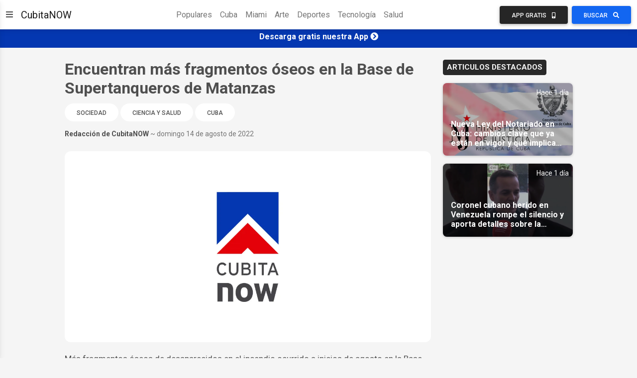

--- FILE ---
content_type: text/html;charset=UTF-8
request_url: https://noticias.cubitanow.com/encuentran-ms-fragmentos-seos-en-la-base-de-supertanqueros-de-matanzas
body_size: 53944
content:



<!DOCTYPE html>
<html lang="es">
<head>

	<script>
		window.dataLayer = window.dataLayer || [];
		window.dataLayer.push({
			'article_author_id': '5'
		});
	</script>

	

<!-- Google Tag Manager -->
<script>(function(w,d,s,l,i){w[l]=w[l]||[];w[l].push({'gtm.start':
        new Date().getTime(),event:'gtm.js'});var f=d.getElementsByTagName(s)[0],
    j=d.createElement(s),dl=l!='dataLayer'?'&l='+l:'';j.async=true;j.src=
    'https://www.googletagmanager.com/gtm.js?id='+i+dl;f.parentNode.insertBefore(j,f);
})(window,document,'script','dataLayer','GTM-NGC7XWL');</script>
<!-- End Google Tag Manager -->

<!-- Required meta tags -->
<meta charset="UTF-8" />
<meta name="viewport" content="width=device-width, initial-scale=1, shrink-to-fit=no" />
<meta http-equiv="x-ua-compatible" content="ie=edge" />
<!-- CubitaNOW icon -->
<link rel="icon" type="image/x-icon" href="https://cdncubitanowads-102a5.kxcdn.com/cubitanow/assets/favicon.png">
<!-- Font Awesome -->
<link rel="stylesheet" href="https://use.fontawesome.com/releases/v5.11.2/css/all.css" />
<!-- Google Fonts Roboto -->
<link rel="stylesheet" href="https://fonts.googleapis.com/css2?family=Roboto:wght@300;400;500;700&display=swap" />
<!-- MDB ESSENTIAL -->
<link rel="stylesheet" href="/css/mdb.min.css" />
<!-- MDB PLUGINS -->
<link rel="stylesheet" href="/plugins/css/all.min.css" />
<!-- Custom styles -->
<link rel="stylesheet" href="/css/style.css" />

<!-- Google tag (gtag.js) - Google Analytics GA4 -->
<script async src="https://www.googletagmanager.com/gtag/js?id=G-1DEXWHPG4J"></script>
<script>
    window.dataLayer = window.dataLayer || [];
    function gtag(){dataLayer.push(arguments);}
    gtag('js', new Date());

    gtag('config', 'G-1DEXWHPG4J');
</script>

<!-- Google Custom Search -->
<script async src="https://cse.google.com/cse.js?cx=016968204626024844668:oy2q3omhlq9"></script>


	<link rel="amphtml" href="https://noticias.cubitanow.com/amp/encuentran-ms-fragmentos-seos-en-la-base-de-supertanqueros-de-matanzas">
	<!-- Google Ad Manager-->










	<title>Encuentran más fragmentos óseos en la Base de Supertanqueros de Matanzas</title>
	<script type="application/ld+json">{
"@context": "http://schema.org",
"@type": "NewsArticle",
"mainEntityOfPage": "https://cubitanow.com/encuentran-ms-fragmentos-seos-en-la-base-de-supertanqueros-de-matanzas",
"headline": "Encuentran más fragmentos óseos en la Base de Supertanqueros de Matanzas",
"datePublished": "Sun Aug 14 13:21:33 UTC 2022",
"dateModified": "Sun Aug 14 13:21:33 UTC 2022",
"description": "Encuentran más fragmentos óseos en la Base de Supertanqueros de Matanzas. &quotA los restos óseos encontrados en el día de ayer, se realizan los estudios periciales correspondientes, informan las autoridades.",
"author": {
"@type": "Person",
"name": "Redacción de CubitaNOW",
"url": "https://cubitanow.com/"
},
"publisher": {
"@type": "Organization",
"name": "CubitaNOW",
"url": "https://cubitanow.com",
"logo": {
"@type": "ImageObject",
"url": "https://cdncubitanowads-102a5.kxcdn.com/cubitanow/assets/identity-logo.png",
"width": 900,
"height": 100
}
},
"image": {
"@type": "ImageObject",
"url": "https://cdncubitanowads-102a5.kxcdn.com/cubitanow/assets/cubitaNOW-brand.jpg",
"height": 630,
"width": 1200
}
}
</script>
	<script async src="https://pagead2.googlesyndication.com/pagead/js/adsbygoogle.js"></script><script async src="https://platform.twitter.com/widgets.js" charset="utf-8"></script><meta property="og:url" content="https://noticias.cubitanow.com/encuentran-ms-fragmentos-seos-en-la-base-de-supertanqueros-de-matanzas"><meta name="twitter:image" content="https://cdncubitanowads-102a5.kxcdn.com/cubitanow/assets/cubitaNOW-brand.jpg"><meta property="og:type" content="article"><meta name="description" content="Encuentran más fragmentos óseos en la Base de Supertanqueros de Matanzas. &quotA los restos óseos encontrados en el día de ayer, se realizan los estudios periciales correspondientes, informan las autoridades."><meta name="twitter:site" content="@CubitaNow"><meta property="fb:pages" content="264266167412566"><meta property="og:image:width" content="1200"><meta itemprop="image" content=""><meta property="og:image:height" content="630"><meta property="og:description" content=""><meta name="twitter:creator" content="@CubitaNow"><meta name="twitter:card" content="summary_large_image"><meta itemprop="name" content="Encuentran más fragmentos óseos en la Base de Supertanqueros de Matanzas"><meta property="og:site_name" content="Cubita Now"><meta property="article:publisher" content="https://www.facebook.com/CubitaNOW"><meta property="description" content=""><meta itemprop="description" content=""><meta name="twitter:text:title" content="Encuentran más fragmentos óseos en la Base de Supertanqueros de Matanzas"><meta property="og:image" content="https://cdncubitanowads-102a5.kxcdn.com/cubitanow/assets/cubitaNOW-brand.jpg"><meta property="fb:app_id" content="1398883820185907"><meta property="fb:pages" content="1887516488161020"><meta property="og:title" content="Encuentran más fragmentos óseos en la Base de Supertanqueros de Matanzas">
</head>
<body class="d-flex flex-column min-vh-100">
	<!-- Google Tag Manager (noscript) -->
	<noscript><iframe src="https://www.googletagmanager.com/ns.html?id=GTM-NGC7XWL"
					  height="0" width="0" style="display:none;visibility:hidden"></iframe></noscript>
	<!-- End Google Tag Manager (noscript) -->

	
	
	
	
	

	<!-- Messenger Chat Plugin Code -->
	<div id="fb-root"></div>

	<!-- Your Chat Plugin code -->
	<div id="fb-customer-chat" class="fb-customerchat"></div>

	<script>
		var chatbox = document.getElementById('fb-customer-chat');
		chatbox.setAttribute("page_id", "1887516488161020");
		chatbox.setAttribute("attribution", "biz_inbox");
	</script>

	<!-- Your SDK code -->
	<script>
		window.fbAsyncInit = function() {
			FB.init({
				xfbml: true,
				version: 'v12.0'
			});
		};

		(function(d, s, id) {
			var js, fjs = d.getElementsByTagName(s)[0];
			if (d.getElementById(id)) return;
			js = d.createElement(s); js.id = id;
			js.src = 'https://connect.facebook.net/es_LA/sdk/xfbml.customerchat.js';
			fjs.parentNode.insertBefore(js, fjs);
		}(document, 'script', 'facebook-jssdk'));
	</script>
	<!-- Messenger Chat Plugin Code -->

	
	<script async defer crossorigin="anonymous" src="https://connect.facebook.net/en_US/sdk.js#xfbml=1&version=v12.0&appId=313267119429641&autoLogAppEvents=1" nonce="jgSjbt8U"></script>

   

<!-- Section -->
<section>
    <!-- Sidenav -->
    <nav id="sidenav-1" class="sidenav" data-mdb-hidden="false" data-mdb-accordion="true">
        <a id="cubitanow-logo-link" class="ripple d-flex justify-content-center py-4" href="/" data-mdb-ripple-color="primary">
        
            <img id="cubitanow-logo" class="rounded-circle" src="https://cdncubitanowads-102a5.kxcdn.com/cubitanow/assets/cubitaNOW_logo.png" width="35%" height="35%"
                 alt="cubitanow-logo" draggable="false" />
        </a>

        <ul class="sidenav-menu">
            <li class="sidenav-item">
                <a class="sidenav-link" href="/c/populares">
                    <i class="fas fa-fire fa-fw me-3"></i><span>Populares</span>
                </a>
            </li>
            <li class="sidenav-item">
                <a class="sidenav-link" href="/c/cuba">
                    <i class="fas fa-coffee fa-fw me-3"></i><span>Cuba</span>
                </a>
            </li>
            <li class="sidenav-item">
                <a class="sidenav-link" href="/c/miami">
                    <i class="fas fa-sun fa-fw me-3"></i><span>Miami</span>
                </a>
            </li>
            <li class="sidenav-item">
                <a class="sidenav-link" href="/c/sociedad">
                    <i class="fas fa-praying-hands fa-fw me-3"></i><span>Sociedad</span>
                </a>
            </li>
            <li class="sidenav-item">
                <a class="sidenav-link" href="/c/artecultura">
                    <i class="fas fa-palette fa-fw me-3"></i><span>Arte y Cultura</span>
                </a>
            </li>
            <li class="sidenav-item">
                <a class="sidenav-link" href="/c/deportes">
                    <i class="fas fa-volleyball-ball fa-fw me-3"></i><span>Deportes</span>
                </a>
            </li>
            <li class="sidenav-item">
                <a class="sidenav-link" href="/c/boxeo">
                    <i class="fas fa-mitten fa-fw me-3"></i><span>Boxeo</span>
                </a>
            </li>
            <li class="sidenav-item">
                <a class="sidenav-link" href="/c/beisbol">
                    <i class="fas fa-baseball-ball fa-fw me-3"></i><span>Beisbol</span>
                </a>
            </li>
            <li class="sidenav-item">
                <a class="sidenav-link" href="/c/futbol">
                    <i class="fas fa-futbol fa-fw me-3"></i><span>Futbol</span>
                </a>
            </li>
            <li class="sidenav-item">
                <a class="sidenav-link" href="/c/venezuela">
                    <i class="fas fa-oil-can fa-fw me-3"></i><span>Venezuela</span>
                </a>
            </li>
            <li class="sidenav-item">
                <a class="sidenav-link" href="/c/americalatina">
                    <i class="fas fa-globe fa-fw me-3"></i><span>América Latina</span>
                </a>
            </li>
            <li class="sidenav-item">
                <a class="sidenav-link" href="/c/estadosunidos">
                    <i class="fas fa-flag-usa fa-fw me-3"></i><span>Estados Unidos</span>
                </a>
            </li>
            <li class="sidenav-item">
                <a class="sidenav-link" href="/c/donaldtrump">
                    <i class="fas fa-microphone-alt fa-fw me-3"></i><span>Donald Trump</span>
                </a>
            </li>
            <li class="sidenav-item">
                <a class="sidenav-link" href="/c/europa">
                    <i class="fas fa-euro-sign fa-fw me-3"></i><span>Europa</span>
                </a>
            </li>
            <li class="sidenav-item">
                <a class="sidenav-link" href="/c/tecnologia">
                    <i class="fas fa-laptop-code fa-fw me-3"></i><span>Tecnología</span>
                </a>
            </li>
            <li class="sidenav-item">
                <a class="sidenav-link" href="/c/cienciasalud">
                    <i class="fas fa-microscope fa-fw me-3"></i><span>Ciencia y Salud</span>
                </a>
            </li>
            <li class="sidenav-item">
                <a class="sidenav-link"><i class="fas fa-link fa-fw me-3"></i><span>Enlaces Adicionales</span></a>
                <ul class="sidenav-collapse">
                    <li class="sidenav-item">
                        <a class="sidenav-link" href="http://eepurl.com/doVCaT">Suscríbete</a>
                    </li>
                    <li class="sidenav-item">
                        <a class="sidenav-link" href="/download">Descarga nuestra App</a>
                    </li>
                    <li class="sidenav-item">
                        <a class="sidenav-link" href="/politicadeprivacidad">Política de Privacidad</a>
                    </li>
                </ul>
            </li>
        </ul>


        <div class="mt-4 mb-8 mx-5">
            <div class="col-12">
                <h5>Síguenos en:</h5>
            </div>
            <div class="col-12 d-flex align-items-center justify-content-center text-center">
                <!-- Facebook -->
                <a class="btn btn-primary btn-floating me-2" style="background-color: #3b5998;" href="https://www.facebook.com/cubitaNow/" target="_blank" role="button">
                    <i class="fab fa-facebook"></i>
                </a>
                <!-- Instagram -->
                <a class="btn btn-primary btn-floating me-2" style="background-color: #ac2bac;" href="https://www.instagram.com/cubitanow/" target="_blank" role="button">
                    <i class="fab fa-instagram"></i>
                </a>
                <!-- Youtube -->
                <a class="btn btn-primary btn-floating me-2" style="background-color: #ed302f;" href="https://www.youtube.com/channel/UCv4nrcfBUURLKKIFhPAvEbg" target="_blank" role="button">
                    <i class="fab fa-youtube"></i>
                </a>
                <!-- Twitter -->
                <a class="btn btn-primary btn-floating me-4" style="background-color: #55acee;" href="https://twitter.com/CubitaNow" target="_blank" role="button">
                    <i class="fab fa-twitter"></i>
                </a>
            </div>
        </div>

    </nav>
    <!-- Sidenav -->

    <!-- Navbar -->
    <nav id="main-navbar" class="navbar navbar-expand-lg navbar-light bg-white">
        <!-- Container wrapper -->
        <div class="container-fluid">
            <!-- Right links -->
            <div class="d-flex justify-content-start">
                <!-- Toggler -->
                <button data-mdb-toggle="sidenav" data-mdb-target="#sidenav-1" class="btn shadow-0 p-0 me-3 d-block d-xxl-none"
                        aria-controls="#sidenav-1" aria-haspopup="true">
                    <i class="fas fa-bars fa-lg"></i>
                </button>

                <a class="navbar-brand" href="/">CubitaNOW</a>

            </div>
            <!-- Right links -->

            <!-- Collapsible wrapper -->
            <div class="collapse navbar-collapse" id="navbarSupportedContent">
                <!-- Center links -->
                <ul class="navbar-nav mb-2 mb-lg-0 mx-auto">
                    <li class="nav-item">
                        <a class="nav-link" href="/c/populares">Populares</a>
                    </li>
                    <li class="nav-item">
                        <a class="nav-link" href="/c/cuba">Cuba</a>
                    </li>
                    <li class="nav-item">
                        <a class="nav-link" href="/c/miami">Miami</a>
                    </li>
                    <li class="nav-item">
                        <a class="nav-link" href="/c/artecultura">Arte</a>
                    </li>
                    <li class="nav-item">
                        <a class="nav-link" href="/c/deportes">Deportes</a>
                    </li>
                    <li class="nav-item">
                        <a class="nav-link" href="/c/tecnologia">Tecnología</a>
                    </li>
                    <li class="nav-item">
                        <a class="nav-link" href="/c/cienciasalud">Salud</a>
                    </li>
                </ul>
                <!-- Center links -->
            </div>
            <!-- Collapsible wrapper -->
            <div>
                <a href="/download">
                    <button class="btn btn-dark me-1 px-3 px-sm-4 px-lg-3 px-xl-4">
                        <span class="d-none d-xl-inline-block">App Gratis</span>
                        <i class="fas fa-mobile-alt ms-xl-2"></i>
                    </button>
                </a>
                <button class="btn btn-primary px-3 px-sm-4 px-lg-3 px-xl-4" data-mdb-toggle="modal" data-mdb-target="#gcsModal">
                    <span class="d-none d-xl-inline-block">Buscar</span>
                    <i class="fas fa-search ms-xl-2"></i>
                </button>
            </div>
        </div>
        <!-- Container wrapper -->
    </nav>
    <!-- Navbar -->
</section>
<!-- Section -->

<!-- Google Custom Search Modal -->
<div class="modal fade" id="gcsModal" tabindex="-1" role="dialog" aria-labelledby="myLargeModalLabel"
    aria-hidden="true">
    <div class="modal-dialog modal-lg">
        <div class="modal-content">
            <div class="gcse-search"></div>
        </div>
    </div>
</div>
<!-- Google Custom Search Modal -->


	
		

<!-- Ads Top Banner -->
<div class="ads-top-banner" style="background: #0437B1; color: #fff; padding: 5px;">
    <div class="text-center">
        <h6>
            <a id="ad-top-banner" class="text-reset" href="https://bit.ly/cubitanow-app-download" target="_blank">
                <strong>Descarga gratis nuestra App</strong>
                <i class="fa fa-chevron-circle-right"></i>
            </a>
        </h6>
    </div>
</div>
<!-- Ads Top Banner -->
	

   <!-- Content -->
   <main>
	   <!-- Container -->
	   <div class="container my-4">
		   <!-- Grid row -->
		   <div class="row justify-content-center">
			   <!--Grid column-->
			   <div class="col-lg-8">
				   <!-- Section: Post data -->
				   <section>
					   <h2 class="fw-bold pb-1">Encuentran más fragmentos óseos en la Base de Supertanqueros de Matanzas</h2>
					   <div class="justify-content-start text-start w-100 my-1">
						   
							   <a href="/c/sociedad" class="btn btn-tag-category btn-rounded" data-mdb-close="true">
									   Sociedad
							   </a>
						   
							   <a href="/c/cienciasalud" class="btn btn-tag-category btn-rounded" data-mdb-close="true">
									   Ciencia y Salud
							   </a>
						   
							   <a href="/c/cuba" class="btn btn-tag-category btn-rounded" data-mdb-close="true">
									   Cuba
							   </a>
						   
					   </div>
					   <div class="d-md-flex justify-content-between mb-2">
						   <p class="small mb-2 mb-md-3"><span class="fw-bold">Redacción de CubitaNOW</span> <span class="text-muted">~ domingo 14 de agosto de 2022</span></p>






					   </div>					   

                       <div>
                           <img class="w-100 img-fluid rounded-6 mb-1" src="https://cdncubitanowads-102a5.kxcdn.com/cubitanow/assets/cubitaNOW-brand.jpg" alt="Article feature image">
                           <figcaption class="figure-caption"></figcaption>
                       </div>










					   <div class="news-body my-3">
                         <p>Más fragmentos óseos de desaparecidos en el incendio ocurrido a inicios de agosto en la Base de Supertanqueros de Matanzas fueron encontrados este sábado.</p><p>El ministro de Salud Pública (MINSAP) de Cuba, José Ángel Portal Miranda, dijo que desde el viernes trabaja en el lugar un equipo multidisciplinario que realiza “inspección ocular de la zona donde se supone estaban, al ocurrir la explosión, las personas que continúan desaparecidas”.</p><ins class="adsbygoogle"
     style="display:block; text-align:center;"
     data-ad-layout="in-article"
     data-ad-format="fluid"
     data-ad-client="ca-pub-3131452218967834"
     data-ad-slot="9424139700"></ins>
<script>
     (adsbygoogle = window.adsbygoogle || []).push({});
</script><p>Por otro lado, detalló que después de “las labores de la primera jornada, en la cual fue posible identificar restos óseos de cuatro personas diferentes”, este sábado continuó desde bien temprano la búsqueda en el área delimitada.</p><p>De acuerdo con las declaraciones del titular, “en el transcurso de la mañana se habían encontrado nuevos fragmentos óseos”.</p><p>“En estos momentos, mientras varios especialistas prosiguen el trabajo en el terreno, otros lo hacen desde los laboratorios, donde ahora, a <a href="https://noticias.cubitanow.com/encuentran-ms-fragmentos-seos-en-la-base-de-supertanqueros-de-matanzas" target="_blank">los restos óseos encontrados en el día de ayer</a>, se realizan los estudios periciales correspondientes”, enfatizó Portal Miranda.</p><ins class="adsbygoogle"
     style="display:block; text-align:center;"
     data-ad-layout="in-article"
     data-ad-format="fluid"
     data-ad-client="ca-pub-3131452218967834"
     data-ad-slot="9424139700"></ins>
<script>
     (adsbygoogle = window.adsbygoogle || []).push({});
</script><p>Por otro lado, detalló que, según lo que refieren los especialistas del equipo multidisciplinario desplegados por el área, “es posible que en actual zona de trabajo se puedan identificar nuevos restos”.</p><p>La víspera comenzó la filmación, con un dron, del posible recorrido del torrente de líquido que extendió el incendio, indicó el titular.</p><p>En tanto, apuntó que continúan “sin poder precisar aun cuando concluirán las labores de búsqueda”.&nbsp;</p><ins class="adsbygoogle"
     style="display:block; text-align:center;"
     data-ad-layout="in-article"
     data-ad-format="fluid"
     data-ad-client="ca-pub-3131452218967834"
     data-ad-slot="9424139700"></ins>
<script>
     (adsbygoogle = window.adsbygoogle || []).push({});
</script><p><br></p><p><br></p><blockquote class="twitter-tweet"><p lang="es" dir="ltr">Arduo y extremamente detallado es el trabajo que desde el viernes realiza en Base de Supertanqueros de <a href="https://twitter.com/hashtag/Matanzas?src=hash&amp;ref_src=twsrc%5Etfw">#Matanzas</a> el equipo multidisciplinario que lleva a cabo inspección ocular de la zona donde se supone estaban, al ocurrir la explosión, las personas que continúan desaparecidas. <a href="https://t.co/l4iU0W0EId">pic.twitter.com/l4iU0W0EId</a></p>&mdash; José Angel Portal Miranda (@japortalmiranda) <a href="https://twitter.com/japortalmiranda/status/1558473387520950274?ref_src=twsrc%5Etfw">August 13, 2022</a></blockquote>
<ins class="adsbygoogle"
     style="display:block; text-align:center;"
     data-ad-layout="in-article"
     data-ad-format="fluid"
     data-ad-client="ca-pub-3131452218967834"
     data-ad-slot="9424139700"></ins>
<script>
     (adsbygoogle = window.adsbygoogle || []).push({});
</script><p>Tras extinguirse completamente el incendio, comenzaron las acciones de búsqueda de los restos de los desaparecidos. El viernes, especialistas en medicina legal encontraron los restos óseos de cuatro desaparecidos en el lugar del siniestro.</p><p>El MINSAP señaló que el equipo multidisciplinario procedió a la inspección ocular del lugar para identificar restos óseos de cuerpos humanos.</p><p>“Hasta este minuto 7 equipos trabajaron en dos cuadrantes de la zona y ya aparecieron restos óseos de 4 personas diferentes. Se continúa el trabajo en el terreno”, dijeron las autoridades.</p><ins class="adsbygoogle"
     style="display:block; text-align:center;"
     data-ad-layout="in-article"
     data-ad-format="fluid"
     data-ad-client="ca-pub-3131452218967834"
     data-ad-slot="9424139700"></ins>
<script>
     (adsbygoogle = window.adsbygoogle || []).push({});
</script><p>Por otro lado, la tarde de este viernes el Cuerpo de Bomberos de Cuba confirmó que el incendio en la Base de Supertanqueros de Matanzas quedó completamente extinguido.</p><p>De acuerdo con el reporte de Presidencia Cuba, a las 7:00 de la mañana del viernes se declaró la liquidación del incendio que se originó a inicios del mes en curso.</p><p>&nbsp;</p><ins class="adsbygoogle"
     style="display:block; text-align:center;"
     data-ad-layout="in-article"
     data-ad-format="fluid"
     data-ad-client="ca-pub-3131452218967834"
     data-ad-slot="9424139700"></ins>
<script>
     (adsbygoogle = window.adsbygoogle || []).push({});
</script><p>&nbsp;</p><p>Por otro lado, se comunicó que todavía “se mantiene total vigilancia sobre el lugar, a partir de la posibilidad de que resurjan nuevos focos, por el combustible derramado y las altas temperaturas”.</p><p>Según el reporte oficial son solo dos los fallecidos hasta el momento, sin embargo, los familiares de varios jóvenes denuncian sus muertes.</p><ins class="adsbygoogle"
     style="display:block; text-align:center;"
     data-ad-layout="in-article"
     data-ad-format="fluid"
     data-ad-client="ca-pub-3131452218967834"
     data-ad-slot="9424139700"></ins>
<script>
     (adsbygoogle = window.adsbygoogle || []).push({});
</script><p>“No ha aparecido ningún caso por contaminación medioambiental”, dijo el medio estatal <em>Periódico Girón</em>. “Hasta este minuto 7 equipos trabajaron en dos cuadrantes de la zona y ya aparecieron restos óseos de 4 personas diferentes. Se continúa el trabajo en el terreno”, agregó.</p><p>Entre las víctimas mortales identificadas hasta el momento por familiares y amigos figura el nombre de un joven cubano de solo 19 años que cumplía el Servicio Militar Activo.</p><p><a href="https://noticias.cubitanow.com/joven-cubano-de-19-aos-que-cumpla-el-servicio-militar-falleci-en-incendio-de-matanzas" target="_blank">Se trata de Leo Alejandro Doval Pérez de Prado, a quien despidieron en el ciberespacio con sentidas palabras. </a></p><p>“Para los que no lo conocieron él quedará como un héroe, para los que lo conocimos quedará cómo el muchacho amante al Madrid, el que defendía a su equipo en cada partido a capa y espada, el fiel seguidor de Marvel, que decía que si no veías todas las películas en orden no eras un verdadero fan, el que le preguntabas oye y ¿qué carrera vas a coger? Y te decía: medicina, - ¿y no le tienes miedo a la sangre? - no, yo voy a ser un neurocirujano en potencia, ¡el muchacho bonito de los ojos verdes!”, le escribió una amiga.</p><p><br></p><p><br></p><p><br></p><p><br></p><br><h5 class="pb-2"><span class="badge badge-dark text-uppercase px-2 py-2">Recomendado para ti</span></h5><div class="video-container"><iframe src="https://youtube.com/embed/yq4H_hmCzTo" frameborder="0" allow="accelerometer; autoplay; encrypted-media; gyroscope; picture-in-picture" allowfullscreen></iframe></div><br><ins class="adsbygoogle"
     style="display:block"
     data-ad-format="autorelaxed"
     data-ad-client="ca-pub-3131452218967834"
     data-ad-slot="1098236160"></ins>
<script>
     (adsbygoogle = window.adsbygoogle || []).push({});
</script>
					   </div>

				   </section>
				   <!--Section: Post data -->

				   <!--Section: Share buttons-->
















				   <!--Section: Share buttons-->

				   <!-- Carousel wrapper -->
				   
					   <h5 class="pb-2"><span class="badge badge-dark text-uppercase px-2 py-2">Tambien te puede interesar</span></h5>
					   <div id="carouselMaterialStyle" class="carousel slide carousel-fade mb-4 mt-2" data-mdb-ride="carousel">

						   <!-- Indicators -->
						   <div class="carousel-indicators">
							   
								   
									   
										   <button type="button" data-mdb-target="#carouselMaterialStyle" data-mdb-slide-to="0" class="active" aria-current="true" aria-label="Slide 1"></button>
									   
									   
								   
							   
								   
									   
									   
										   <button type="button" data-mdb-target="#carouselMaterialStyle" data-mdb-slide-to="1" aria-label="Slide 2"></button>
									   
								   
							   
								   
									   
									   
										   <button type="button" data-mdb-target="#carouselMaterialStyle" data-mdb-slide-to="2" aria-label="Slide 3"></button>
									   
								   
							   
								   
									   
									   
										   <button type="button" data-mdb-target="#carouselMaterialStyle" data-mdb-slide-to="3" aria-label="Slide 4"></button>
									   
								   
							   
								   
									   
									   
										   <button type="button" data-mdb-target="#carouselMaterialStyle" data-mdb-slide-to="4" aria-label="Slide 5"></button>
									   
								   
							   
								   
									   
									   
										   <button type="button" data-mdb-target="#carouselMaterialStyle" data-mdb-slide-to="5" aria-label="Slide 6"></button>
									   
								   
							   
								   
									   
									   
										   <button type="button" data-mdb-target="#carouselMaterialStyle" data-mdb-slide-to="6" aria-label="Slide 7"></button>
									   
								   
							   
								   
									   
									   
										   <button type="button" data-mdb-target="#carouselMaterialStyle" data-mdb-slide-to="7" aria-label="Slide 8"></button>
									   
								   
							   
								   
									   
									   
										   <button type="button" data-mdb-target="#carouselMaterialStyle" data-mdb-slide-to="8" aria-label="Slide 9"></button>
									   
								   
							   
								   
									   
									   
										   <button type="button" data-mdb-target="#carouselMaterialStyle" data-mdb-slide-to="9" aria-label="Slide 10"></button>
									   
								   
							   
						   </div>

						   <!-- Inner -->
						   <div class="carousel-inner rounded-5 shadow-4-strong bg-image">
							   <!-- Single item -->
							   
								   <div class="carousel-item active">
									   <img src="https://cdncubitanowads-102a5.kxcdn.com//images/proliferan-smbolos-de-eeuu-en-acto-oficial-en-la-habana-Sin-nombre.jpg" class="w-100" style="object-fit: cover; height: 450px" alt="Image placeholder" />
									   <div class="mask" style="background: linear-gradient(to bottom, hsla(0, 0%, 0%, 0), hsla(0, 0%, 0%, 0.6));">
										   <div class="carousel-caption">
											   <a href="proliferan-smbolos-de-eeuu-en-acto-oficial-en-la-habana" class="text-reset">
												   <h5 class="fw-bold pb-1">Proliferan símbolos de EE. UU. en acto oficial en La Habana (Video)</h5>
											   </a>
											   <p class="small pb-1">Hace 13 horas</p>
											   <a href="proliferan-smbolos-de-eeuu-en-acto-oficial-en-la-habana" class="btn btn-primary mb-3">Ver Mas</a>
										   </div>
									   </div>
								   </div>
							   
								   <div class="carousel-item">
									   <img src="https://cdncubitanowads-102a5.kxcdn.com//images/tiene-cuba-recursos-naturales-que-interesen-a-eeuu-el-mito-de-la-falta-de-recursos-Niq.jpg" class="w-100" style="object-fit: cover; height: 450px" alt="Image placeholder" />
									   <div class="mask" style="background: linear-gradient(to bottom, hsla(0, 0%, 0%, 0), hsla(0, 0%, 0%, 0.6));">
										   <div class="carousel-caption">
											   <a href="tiene-cuba-recursos-naturales-que-interesen-a-eeuu-el-mito-de-la-falta-de-recursos" class="text-reset">
												   <h5 class="fw-bold pb-1">¿Tiene Cuba recursos naturales que interesen a EE.UU.? El mito de la falta de recursos</h5>
											   </a>
											   <p class="small pb-1">Hace 15 horas</p>
											   <a href="tiene-cuba-recursos-naturales-que-interesen-a-eeuu-el-mito-de-la-falta-de-recursos" class="btn btn-primary mb-3">Ver Mas</a>
										   </div>
									   </div>
								   </div>
							   
								   <div class="carousel-item">
									   <img src="https://cdncubitanowads-102a5.kxcdn.com//images/dhs-afirma-que-migrante-cubano-muri-tras-un-intento-de-suicidio-en-centro-de-ice-en-texas-ICE.jpg" class="w-100" style="object-fit: cover; height: 450px" alt="Image placeholder" />
									   <div class="mask" style="background: linear-gradient(to bottom, hsla(0, 0%, 0%, 0), hsla(0, 0%, 0%, 0.6));">
										   <div class="carousel-caption">
											   <a href="dhs-afirma-que-migrante-cubano-muri-tras-un-intento-de-suicidio-en-centro-de-ice-en-texas" class="text-reset">
												   <h5 class="fw-bold pb-1">DHS afirma que migrante cubano murió tras un intento de suicidio en centro de ICE en Texas</h5>
											   </a>
											   <p class="small pb-1">Hace 10 horas</p>
											   <a href="dhs-afirma-que-migrante-cubano-muri-tras-un-intento-de-suicidio-en-centro-de-ice-en-texas" class="btn btn-primary mb-3">Ver Mas</a>
										   </div>
									   </div>
								   </div>
							   
								   <div class="carousel-item">
									   <img src="https://cdncubitanowads-102a5.kxcdn.com//images/amanda-sanz-desata-controversia-por-sus-declaraciones-sobre-regresar-a-cuba-FJKBJK.jpg" class="w-100" style="object-fit: cover; height: 450px" alt="Image placeholder" />
									   <div class="mask" style="background: linear-gradient(to bottom, hsla(0, 0%, 0%, 0), hsla(0, 0%, 0%, 0.6));">
										   <div class="carousel-caption">
											   <a href="amanda-sanz-desata-controversia-por-sus-declaraciones-sobre-regresar-a-cuba" class="text-reset">
												   <h5 class="fw-bold pb-1">Amanda Sanz desata controversia por sus declaraciones sobre regresar a Cuba</h5>
											   </a>
											   <p class="small pb-1">Hace 18 horas</p>
											   <a href="amanda-sanz-desata-controversia-por-sus-declaraciones-sobre-regresar-a-cuba" class="btn btn-primary mb-3">Ver Mas</a>
										   </div>
									   </div>
								   </div>
							   
								   <div class="carousel-item">
									   <img src="https://cdncubitanowads-102a5.kxcdn.com//images/derek-rosa-se-declara-culpable-por-la-muerte-de-su-madre-en-hialeah-y-evita-ir-a-juicio-D.jpg" class="w-100" style="object-fit: cover; height: 450px" alt="Image placeholder" />
									   <div class="mask" style="background: linear-gradient(to bottom, hsla(0, 0%, 0%, 0), hsla(0, 0%, 0%, 0.6));">
										   <div class="carousel-caption">
											   <a href="derek-rosa-se-declara-culpable-por-la-muerte-de-su-madre-en-hialeah-y-evita-ir-a-juicio" class="text-reset">
												   <h5 class="fw-bold pb-1">Derek Rosa se declara culpable por la muerte de su madre en Hialeah y evita ir a juicio</h5>
											   </a>
											   <p class="small pb-1">Hace 13 horas</p>
											   <a href="derek-rosa-se-declara-culpable-por-la-muerte-de-su-madre-en-hialeah-y-evita-ir-a-juicio" class="btn btn-primary mb-3">Ver Mas</a>
										   </div>
									   </div>
								   </div>
							   
								   <div class="carousel-item">
									   <img src="https://cdncubitanowads-102a5.kxcdn.com//images/testimonio-de-la-viuda-de-un-militar-cubano-muerto-en-caracas-refuerza-la-narrativa-oficial-sobre-la-misin-en-venezuela-JKDSBVJK.jpg" class="w-100" style="object-fit: cover; height: 450px" alt="Image placeholder" />
									   <div class="mask" style="background: linear-gradient(to bottom, hsla(0, 0%, 0%, 0), hsla(0, 0%, 0%, 0.6));">
										   <div class="carousel-caption">
											   <a href="testimonio-de-la-viuda-de-un-militar-cubano-muerto-en-caracas-refuerza-la-narrativa-oficial-sobre-la-misin-en-venezuela" class="text-reset">
												   <h5 class="fw-bold pb-1">Testimonio de la viuda de un militar cubano muerto en Caracas refuerza la narrativa oficial sobre la misión en Venezuela</h5>
											   </a>
											   <p class="small pb-1">Hace 20 horas</p>
											   <a href="testimonio-de-la-viuda-de-un-militar-cubano-muerto-en-caracas-refuerza-la-narrativa-oficial-sobre-la-misin-en-venezuela" class="btn btn-primary mb-3">Ver Mas</a>
										   </div>
									   </div>
								   </div>
							   
								   <div class="carousel-item">
									   <img src="https://cdncubitanowads-102a5.kxcdn.com//images/noruega-estalla-contra-mara-corina-machado-por-entregar-su-medalla-del-nobel-de-la-paz-a-donald-trump-Nor.jpg" class="w-100" style="object-fit: cover; height: 450px" alt="Image placeholder" />
									   <div class="mask" style="background: linear-gradient(to bottom, hsla(0, 0%, 0%, 0), hsla(0, 0%, 0%, 0.6));">
										   <div class="carousel-caption">
											   <a href="noruega-estalla-contra-mara-corina-machado-por-entregar-su-medalla-del-nobel-de-la-paz-a-donald-trump" class="text-reset">
												   <h5 class="fw-bold pb-1">Noruega estalla contra María Corina Machado por entregar su medalla del Nobel de la Paz a Donald Trump</h5>
											   </a>
											   <p class="small pb-1">Hace 16 horas</p>
											   <a href="noruega-estalla-contra-mara-corina-machado-por-entregar-su-medalla-del-nobel-de-la-paz-a-donald-trump" class="btn btn-primary mb-3">Ver Mas</a>
										   </div>
									   </div>
								   </div>
							   
								   <div class="carousel-item">
									   <img src="https://cdncubitanowads-102a5.kxcdn.com//images/jeremy-lewin-advierte-al-rgimen-cubano-no-bloquearn-la-ayuda-o-afrontarn-consecuencias-Sin-nombre.jpg" class="w-100" style="object-fit: cover; height: 450px" alt="Image placeholder" />
									   <div class="mask" style="background: linear-gradient(to bottom, hsla(0, 0%, 0%, 0), hsla(0, 0%, 0%, 0.6));">
										   <div class="carousel-caption">
											   <a href="jeremy-lewin-advierte-al-rgimen-cubano-no-bloquearn-la-ayuda-o-afrontarn-consecuencias" class="text-reset">
												   <h5 class="fw-bold pb-1">Jeremy Lewin advierte al régimen cubano: “No bloquearán la ayuda o afrontarán consecuencias”</h5>
											   </a>
											   <p class="small pb-1">Hace 23 horas</p>
											   <a href="jeremy-lewin-advierte-al-rgimen-cubano-no-bloquearn-la-ayuda-o-afrontarn-consecuencias" class="btn btn-primary mb-3">Ver Mas</a>
										   </div>
									   </div>
								   </div>
							   
								   <div class="carousel-item">
									   <img src="https://cdncubitanowads-102a5.kxcdn.com//images/madre-del-militar-cubano-ms-joven-fallecido-en-venezuela-relata-su-historia-y-el-dolor-de-la-prdida-BHJDSVBHJ.jpg" class="w-100" style="object-fit: cover; height: 450px" alt="Image placeholder" />
									   <div class="mask" style="background: linear-gradient(to bottom, hsla(0, 0%, 0%, 0), hsla(0, 0%, 0%, 0.6));">
										   <div class="carousel-caption">
											   <a href="madre-del-militar-cubano-ms-joven-fallecido-en-venezuela-relata-su-historia-y-el-dolor-de-la-prdida" class="text-reset">
												   <h5 class="fw-bold pb-1">Madre del militar cubano más joven fallecido en Venezuela relata su historia y el dolor de la pérdida</h5>
											   </a>
											   <p class="small pb-1">Hace 1 día</p>
											   <a href="madre-del-militar-cubano-ms-joven-fallecido-en-venezuela-relata-su-historia-y-el-dolor-de-la-prdida" class="btn btn-primary mb-3">Ver Mas</a>
										   </div>
									   </div>
								   </div>
							   
								   <div class="carousel-item">
									   <img src="https://cdncubitanowads-102a5.kxcdn.com//images/cubana-condenada-a-20-aos-por-el-asesinato-de-su-pareja-en-barcelona--opioñopñ.jpg" class="w-100" style="object-fit: cover; height: 450px" alt="Image placeholder" />
									   <div class="mask" style="background: linear-gradient(to bottom, hsla(0, 0%, 0%, 0), hsla(0, 0%, 0%, 0.6));">
										   <div class="carousel-caption">
											   <a href="cubana-condenada-a-20-aos-por-el-asesinato-de-su-pareja-en-barcelona-" class="text-reset">
												   <h5 class="fw-bold pb-1">Cubana condenada a 20 años por el asesinato de su pareja en Barcelona </h5>
											   </a>
											   <p class="small pb-1">Hace 22 horas</p>
											   <a href="cubana-condenada-a-20-aos-por-el-asesinato-de-su-pareja-en-barcelona-" class="btn btn-primary mb-3">Ver Mas</a>
										   </div>
									   </div>
								   </div>
							   

						   </div>
						   <!-- Inner -->

						   <!-- Controls -->
						   <button class="carousel-control-prev" type="button" data-mdb-target="#carouselMaterialStyle" data-mdb-slide="prev">
							   <span class="carousel-control-prev-icon" aria-hidden="true"></span>
							   <span class="visually-hidden">Previous</span>
						   </button>
						   <button class="carousel-control-next" type="button" data-mdb-target="#carouselMaterialStyle" data-mdb-slide="next">
							   <span class="carousel-control-next-icon" aria-hidden="true"></span>
							   <span class="visually-hidden">Next</span>
						   </button>
					   </div>
				   
				   <!-- Carousel wrapper -->

			   </div>
			   <!--Grid column-->
			   <!--Grid column-->
			   <div class="col-lg-3">
				   <!--Section: Sidebar-->
				   <section class="sticky-top" style="top: 20px">
					   <div class="row">
						   
							     <h5 class="pb-2"><span class="badge badge-dark text-uppercase px-2 py-2">Articulos Destacados</span></h5>
								 
									   <div class="col-sm-6 col-md-6 col-lg-12 mb-3">
										   <div class="bg-image hover-zoom ripple shadow-1-strong rounded-5">
											   <img src="https://cdncubitanowads-102a5.kxcdn.com//images/nueva-ley-del-notariado-en-cuba-cambios-clave-que-ya-estn-en-vigor-y-qu-implican-para-la-ciudadana-sdhbvhj.jpg" class="w-100 img-fluid"/>
											   <a href="/nueva-ley-del-notariado-en-cuba-cambios-clave-que-ya-estn-en-vigor-y-qu-implican-para-la-ciudadana">
												   <div class="mask" style="background-color: rgba(0, 0, 0, 0.3)">
                                                          <div class="h-100">
															   <div class="d-flex justify-content-end align-items-start">
																   <p class="small text-white m-2">Hace 1 día</p>
															   </div>
															   <div class="d-flex justify-content-start align-items-end flex-column" style="position: absolute; bottom: 0px;">
																   <h6 class="fw-bold m-3 text-white text-truncate" style="display: -webkit-box; -webkit-line-clamp: 3; -webkit-box-orient: vertical; white-space: normal">Nueva Ley del Notariado en Cuba: cambios clave que ya están en vigor y qué implican para la ciudadanía</h6>
															   </div>
														  </div>

												   </div>
												   <div class="hover-overlay">
													   <div class="mask" style="background-color: rgba(253, 253, 253, 0.15)"></div>
												   </div>
											   </a>
										   </div>
									   </div>
									 

								 
									   <div class="col-sm-6 col-md-6 col-lg-12 mb-3">
										   <div class="bg-image hover-zoom ripple shadow-1-strong rounded-5">
											   <img src="https://cdncubitanowads-102a5.kxcdn.com//images/coronel-cubano-herido-en-venezuela-rompe-el-silencio-y-aporta-detalles-sobre-la-misin-en-caracas-BKSJDVB.jpg" class="w-100 img-fluid"/>
											   <a href="/coronel-cubano-herido-en-venezuela-rompe-el-silencio-y-aporta-detalles-sobre-la-misin-en-caracas">
												   <div class="mask" style="background-color: rgba(0, 0, 0, 0.3)">
                                                          <div class="h-100">
															   <div class="d-flex justify-content-end align-items-start">
																   <p class="small text-white m-2">Hace 1 día</p>
															   </div>
															   <div class="d-flex justify-content-start align-items-end flex-column" style="position: absolute; bottom: 0px;">
																   <h6 class="fw-bold m-3 text-white text-truncate" style="display: -webkit-box; -webkit-line-clamp: 3; -webkit-box-orient: vertical; white-space: normal">Coronel cubano herido en Venezuela rompe el silencio y aporta detalles sobre la misión en Caracas</h6>
															   </div>
														  </div>

												   </div>
												   <div class="hover-overlay">
													   <div class="mask" style="background-color: rgba(253, 253, 253, 0.15)"></div>
												   </div>
											   </a>
										   </div>
									   </div>
									 
										 <!-- Display ads -->
										   <div class="col-sm-6 col-md-6 col-lg-12 mb-3">
											   <script async src="https://pagead2.googlesyndication.com/pagead/js/adsbygoogle.js?client=ca-pub-3131452218967834"
													   crossorigin="anonymous"></script>
											   <ins class="adsbygoogle"
													style="display:block"
													data-ad-client="ca-pub-3131452218967834"
													data-ad-slot="6031618162"
													data-ad-format="auto"
													data-full-width-responsive="true"></ins>
											   <script>
												   (adsbygoogle = window.adsbygoogle || []).push({});
											   </script>
										   </div>
										 <!-- Display ads -->
									 

								 
									   <div class="col-sm-6 col-md-6 col-lg-12 mb-3">
										   <div class="bg-image hover-zoom ripple shadow-1-strong rounded-5">
											   <img src="https://cdncubitanowads-102a5.kxcdn.com//images/elon-musk-vuelve-a-referirse-a-cuba-y-reaviva-expectativas-sobre-el-acceso-a-starlink-JHVHG.webp" class="w-100 img-fluid"/>
											   <a href="/elon-musk-vuelve-a-referirse-a-cuba-y-reaviva-expectativas-sobre-el-acceso-a-starlink">
												   <div class="mask" style="background-color: rgba(0, 0, 0, 0.3)">
                                                          <div class="h-100">
															   <div class="d-flex justify-content-end align-items-start">
																   <p class="small text-white m-2">Hace 1 día</p>
															   </div>
															   <div class="d-flex justify-content-start align-items-end flex-column" style="position: absolute; bottom: 0px;">
																   <h6 class="fw-bold m-3 text-white text-truncate" style="display: -webkit-box; -webkit-line-clamp: 3; -webkit-box-orient: vertical; white-space: normal">Elon Musk vuelve a referirse a Cuba y reaviva expectativas sobre el acceso a Starlink</h6>
															   </div>
														  </div>

												   </div>
												   <div class="hover-overlay">
													   <div class="mask" style="background-color: rgba(253, 253, 253, 0.15)"></div>
												   </div>
											   </a>
										   </div>
									   </div>
									 

								 
									   <div class="col-sm-6 col-md-6 col-lg-12 mb-3">
										   <div class="bg-image hover-zoom ripple shadow-1-strong rounded-5">
											   <img src="https://cdncubitanowads-102a5.kxcdn.com//images/continan-apareciendo-detalles-del-fallecimiento-de-los-32-cubanos-en-venezuela-HVH.webp" class="w-100 img-fluid"/>
											   <a href="/continan-apareciendo-detalles-del-fallecimiento-de-los-32-cubanos-en-venezuela">
												   <div class="mask" style="background-color: rgba(0, 0, 0, 0.3)">
                                                          <div class="h-100">
															   <div class="d-flex justify-content-end align-items-start">
																   <p class="small text-white m-2">Hace 21 horas</p>
															   </div>
															   <div class="d-flex justify-content-start align-items-end flex-column" style="position: absolute; bottom: 0px;">
																   <h6 class="fw-bold m-3 text-white text-truncate" style="display: -webkit-box; -webkit-line-clamp: 3; -webkit-box-orient: vertical; white-space: normal">Continúan apareciendo detalles del fallecimiento de los 32 cubanos en Venezuela</h6>
															   </div>
														  </div>

												   </div>
												   <div class="hover-overlay">
													   <div class="mask" style="background-color: rgba(253, 253, 253, 0.15)"></div>
												   </div>
											   </a>
										   </div>
									   </div>
									 
										 <!-- Display ads -->
										   <div class="col-sm-6 col-md-6 col-lg-12 mb-3">
											   <script async src="https://pagead2.googlesyndication.com/pagead/js/adsbygoogle.js?client=ca-pub-3131452218967834"
													   crossorigin="anonymous"></script>
											   <ins class="adsbygoogle"
													style="display:block"
													data-ad-client="ca-pub-3131452218967834"
													data-ad-slot="6031618162"
													data-ad-format="auto"
													data-full-width-responsive="true"></ins>
											   <script>
												   (adsbygoogle = window.adsbygoogle || []).push({});
											   </script>
										   </div>
										 <!-- Display ads -->
									 

								 
									   <div class="col-sm-6 col-md-6 col-lg-12 mb-3">
										   <div class="bg-image hover-zoom ripple shadow-1-strong rounded-5">
											   <img src="https://cdncubitanowads-102a5.kxcdn.com//images/china-exige-a-venezuela-el-pago-inmediato-de-una-deuda-de-20-mil-millones-de-dlares-China.jpg" class="w-100 img-fluid"/>
											   <a href="/china-exige-a-venezuela-el-pago-inmediato-de-una-deuda-de-20-mil-millones-de-dlares">
												   <div class="mask" style="background-color: rgba(0, 0, 0, 0.3)">
                                                          <div class="h-100">
															   <div class="d-flex justify-content-end align-items-start">
																   <p class="small text-white m-2">Hace 20 horas</p>
															   </div>
															   <div class="d-flex justify-content-start align-items-end flex-column" style="position: absolute; bottom: 0px;">
																   <h6 class="fw-bold m-3 text-white text-truncate" style="display: -webkit-box; -webkit-line-clamp: 3; -webkit-box-orient: vertical; white-space: normal">China exige a Venezuela el pago inmediato de una deuda de 20 mil millones de dólares</h6>
															   </div>
														  </div>

												   </div>
												   <div class="hover-overlay">
													   <div class="mask" style="background-color: rgba(253, 253, 253, 0.15)"></div>
												   </div>
											   </a>
										   </div>
									   </div>
									 
										 <!-- Display ads -->
										   <div class="col-sm-6 col-md-6 col-lg-12 mb-3">
											   <script async src="https://pagead2.googlesyndication.com/pagead/js/adsbygoogle.js?client=ca-pub-3131452218967834"
													   crossorigin="anonymous"></script>
											   <ins class="adsbygoogle"
													style="display:block"
													data-ad-client="ca-pub-3131452218967834"
													data-ad-slot="6031618162"
													data-ad-format="auto"
													data-full-width-responsive="true"></ins>
											   <script>
												   (adsbygoogle = window.adsbygoogle || []).push({});
											   </script>
										   </div>
										 <!-- Display ads -->
									 

								 
						   

						   <!-- Multiplex ads -->
						   <div class="col-12 mb-3">
							   <script async src="https://pagead2.googlesyndication.com/pagead/js/adsbygoogle.js?client=ca-pub-3131452218967834"
									   crossorigin="anonymous"></script>
							   <ins class="adsbygoogle"
									style="display:block"
									data-ad-format="autorelaxed"
									data-ad-client="ca-pub-3131452218967834"
									data-ad-slot="1098236160"></ins>
							   <script>
								   (adsbygoogle = window.adsbygoogle || []).push({});
							   </script>
						   </div>
						   <!-- Multiplex ads -->

					   </div>
				   </section>
				   <!--Section: Sidebar-->
			   </div>
			   <!--Grid column-->
		   </div>
		   <!-- Grid row -->
	   </div>
	   <!-- Container -->
   </main>
   <!-- Content -->

	

<!-- Footer -->
<footer class="text-center text-lg-start text-muted mt-auto bg-white">
    <!-- Section: Social media -->
    <section class="d-flex justify-content-center justify-content-lg-between p-4 border-bottom container">
        <!-- Left -->
        <div class="me-5 d-none d-lg-block">
            <span>Conéctate con nosotros en las redes sociales:</span>
        </div>
        <!-- Left -->

        <!-- Right -->
        <div>
            <a href="https://www.facebook.com/CubitaNOW/" class="me-4 text-reset">
                <i class="fab fa-facebook-f"></i>
            </a>
            <a href="https://www.instagram.com/cubitanow/" class="me-4 text-reset">
                <i class="fab fa-instagram"></i>
            </a>
            <a href="https://www.youtube.com/channel/UCv4nrcfBUURLKKIFhPAvEbg" class="me-4 text-reset">
                <i class="fab fa-youtube"></i>
            </a>
            <a href="https://twitter.com/CubitaNow" class="me-4 text-reset">
                <i class="fab fa-twitter"></i>
            </a>
        </div>
        <!-- Right -->
    </section>
    <!-- Section: Social media -->

    <!-- Section: Links  -->
    <section class="">
        <div class="container text-center text-md-start mt-5">
            <!-- Grid row -->
            <div class="row mt-3">
                <!-- Grid column -->
                <div class="col-md-6 mx-auto mb-4">
                    <!-- Content -->
                    <h6 class="text-uppercase fw-bold mb-4">
                        ¿Quiénes somos?
                    </h6>
                    <p>
                        <span class="fw-bold">CubitaNOW</span> es un espacio dedicado a todos los cubanos con el fin de la unión a través del debate
                        con respeto, el entretenimiento y la nostalgia en momentos difíciles para el pueblo
                        de Cuba. Nuestra misión es informar y entretener a cada cubano alrededor del mundo.
                    </p>
                </div>
                <!-- Grid column -->

                <!-- Grid column -->
                <div class="col-md-3 mx-auto mb-4">
                    <!-- Links -->
                    <h6 class="text-uppercase fw-bold mb-4">Enlaces</h6>
                    <p>
                        <a href="http://eepurl.com/doVCaT" class="text-reset">Suscríbete</a>
                    </p>
                    <p>
                        <a href="/download" class="text-reset">Descarga nuestra App</a>
                    </p>
                    <p>
                        <a href="/politicadeprivacidad" class="text-reset">Política de Privacidad</a>
                    </p>
                </div>
                <!-- Grid column -->

                <!-- Grid column -->
                <div class="col-md-3 mx-auto mb-md-0 mb-4">
                    <!-- Links -->
                    <h6 class="text-uppercase fw-bold mb-4">Contáctanos</h6>
                    <!--<p><i class="fas fa-home me-3"></i> New York, NY 10012, US</p>-->
                    <p>
                        <i class="fas fa-envelope me-3"></i>support@cubitanow.com
                    </p>
                    <!--<p><i class="fas fa-phone me-3"></i> + 01 234 567 88</p>
                    <p><i class="fas fa-print me-3"></i> + 01 234 567 89</p>-->
                </div>
                <!-- Grid column -->

            </div>
            <!-- Grid row -->
        </div>
    </section>
    <!-- Section: Links  -->

    <!-- Copyright -->
    <div class="text-center p-4" style="background-color: hsla(0, 0%, 17%, 0.04)">
        © <script>document.write(new Date().getFullYear())</script> Copyright | CubitaNOW Noticias
    </div>
    <!-- Copyright -->
</footer>
<!-- Footer -->

</body>

	<!-- MDB ESSENTIAL -->
	<script type="text/javascript" src="/js/mdb.min.js"></script>
	<!-- MDB PLUGINS -->
	<script type="text/javascript" src="/plugins/js/all.min.js"></script>
	<!-- Custom scripts -->
	<script type="text/javascript" src="/js/nav.js"></script>
</html>

--- FILE ---
content_type: text/html; charset=utf-8
request_url: https://www.google.com/recaptcha/api2/aframe
body_size: 114
content:
<!DOCTYPE HTML><html><head><meta http-equiv="content-type" content="text/html; charset=UTF-8"></head><body><script nonce="FJFGpdljqlqn621ztP4oCw">/** Anti-fraud and anti-abuse applications only. See google.com/recaptcha */ try{var clients={'sodar':'https://pagead2.googlesyndication.com/pagead/sodar?'};window.addEventListener("message",function(a){try{if(a.source===window.parent){var b=JSON.parse(a.data);var c=clients[b['id']];if(c){var d=document.createElement('img');d.src=c+b['params']+'&rc='+(localStorage.getItem("rc::a")?sessionStorage.getItem("rc::b"):"");window.document.body.appendChild(d);sessionStorage.setItem("rc::e",parseInt(sessionStorage.getItem("rc::e")||0)+1);localStorage.setItem("rc::h",'1768648794679');}}}catch(b){}});window.parent.postMessage("_grecaptcha_ready", "*");}catch(b){}</script></body></html>